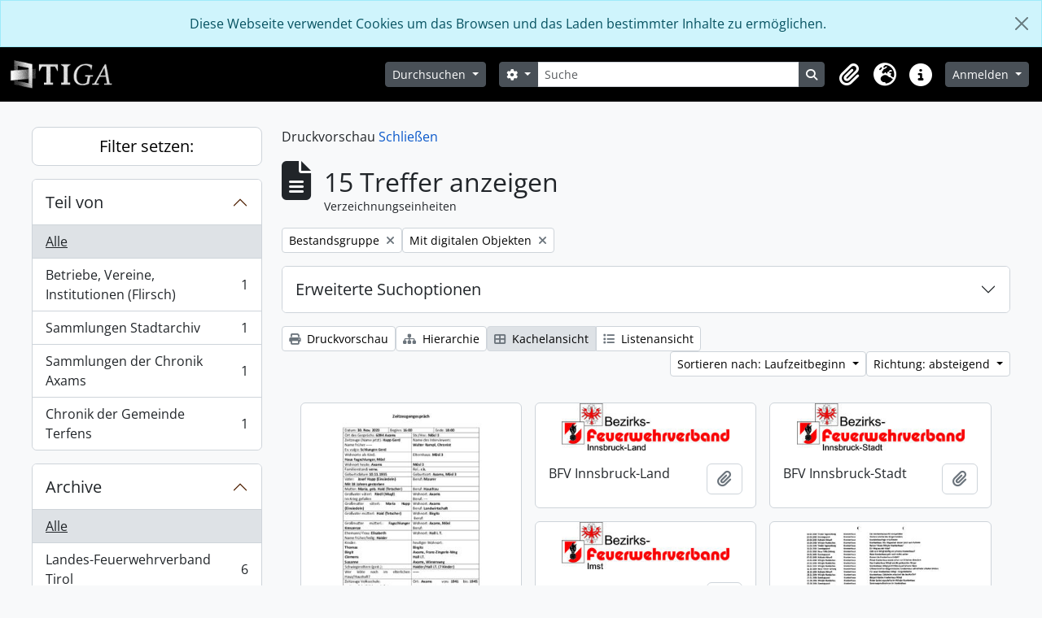

--- FILE ---
content_type: text/html; charset=utf-8
request_url: https://tirol.kommunalarchive.at/index.php/informationobject/browse?sortDir=desc&sort=startDate&levels=25392&view=card&onlyMedia=1&topLod=0&media=print
body_size: 15664
content:
<!DOCTYPE html>
<html lang="de" dir="ltr">
  <head>
        <meta charset="utf-8">
    <meta name="viewport" content="width=device-width, initial-scale=1">
    <title>Information object browse - Kommunalarchive</title>
        <link rel="shortcut icon" href="/favicon.ico">
    <script defer src="/dist/js/vendor.bundle.51cf3c3989802bda6211.js"></script>
	<script defer src="/dist/js/arDominionB5Plugin.bundle.69751e8319d8574798b4.js"></script>
	<link href="/dist/css/arDominionB5Plugin.bundle.9ec7bce56f8d59d701c6.css" rel="stylesheet">
    	<link media="all" href="/plugins/arKommunalarchivePlugin/css/tiga.css" rel="stylesheet" type="text/css">	
	<script defer type="module" src="/plugins/arKommunalarchivePlugin/js/tiga.js" type="text/javascript"></script>
	<script defer type="module" src="/plugins/arIUIUploadPlugin/js/browse.js" type="text/javascript"></script>
	<script defer type="module" src="/plugins/arIUIUploadPlugin/js/upload.js" type="text/javascript"></script>
	
  </head>
  <body class="d-flex flex-column min-vh-100 informationobject browse show-edit-tooltips">
        <div class="visually-hidden-focusable p-3 border-bottom">
  <a class="btn btn-sm btn-secondary" href="#main-column">
    Zum Hauptiseite springen  </a>
</div>
    
<div id="privacy-message" class="alert alert-info alert-dismissible rounded-0 text-center mb-0" role="alert">
  <p>Diese Webseite verwendet Cookies um das Browsen und das Laden bestimmter Inhalte zu ermöglichen.</p>  <button type="button" class="btn-close" data-bs-dismiss="alert" aria-label="Schließen"></button>
</div>



<header id="top-bar" class="navbar navbar-expand-lg navbar-dark bg-dark" role="navigation" aria-label="Hauptnavigation">
  <div class="container-fluid">
          <a class="navbar-brand d-flex flex-wrap flex-lg-nowrap align-items-center py-0 me-0" href="/index.php/" title="Startseite" rel="home">
                  <img alt="AtoM logo" class="d-inline-block my-2 me-3" height="35" src="/plugins/arKommunalarchivePlugin/images/Tiga_Logo_Standard_NEG_45px.png" />                      </a>
        <button class="navbar-toggler atom-btn-secondary my-2 me-1 px-1" type="button" data-bs-toggle="collapse" data-bs-target="#navbar-content" aria-controls="navbar-content" aria-expanded="false">
      <i 
        class="fas fa-2x fa-fw fa-bars" 
        data-bs-toggle="tooltip"
        data-bs-placement="bottom"
        title="Navigation umschalten"
        aria-hidden="true">
      </i>
      <span class="visually-hidden">Navigation umschalten</span>
    </button>
    <div class="collapse navbar-collapse flex-wrap justify-content-end me-1" id="navbar-content">
      <div class="d-flex flex-wrap flex-lg-nowrap flex-grow-1">
        <div class="dropdown my-2 me-3">
  <button class="btn btn-sm atom-btn-secondary dropdown-toggle" type="button" id="browse-menu" data-bs-toggle="dropdown" aria-expanded="false">
    Durchsuchen  </button>
  <ul class="dropdown-menu mt-2" aria-labelledby="browse-menu">
    <li>
      <h6 class="dropdown-header">
        Durchsuchen      </h6>
    </li>
                  <li id="node_browseInformationObjects">
          <a class="dropdown-item" href="/index.php/informationobject/browse" title="Verzeichnungseinheiten">Verzeichnungseinheiten</a>        </li>
                        <li id="node_browseRepositories">
          <a class="dropdown-item" href="/index.php/repository/browse" title="Archive">Archive</a>        </li>
                        <li id="node_browseActors">
          <a class="dropdown-item" href="/index.php/actor/browse" title="Personen und Institutionen">Personen und Institutionen</a>        </li>
                        <li id="node_browseFunctions">
          <a class="dropdown-item" href="/index.php/function/browse" title="Funktionen">Funktionen</a>        </li>
                        <li id="node_browseSubjects">
          <a class="dropdown-item" href="/index.php/taxonomy/index/id/35" title="Sachbegriffe und Aktenpläne">Sachbegriffe und Aktenpläne</a>        </li>
                        <li id="node_browsePlaces">
          <a class="dropdown-item" href="/index.php/taxonomy/index/id/42" title="Orte">Orte</a>        </li>
                        <li id="node_browseDigitalObjects">
          <a class="dropdown-item" href="/index.php/informationobject/browse?view=card&amp;onlyMedia=1&amp;topLod=0" title="Digitales Objekt">Digitales Objekt</a>        </li>
            </ul>
</div>
		<form
  id="search-box"
  class="d-flex flex-grow-1 my-2"
  role="search"
  action="/index.php/informationobject/browse">
  <h2 class="visually-hidden">Suche</h2>
  <input type="hidden" name="topLod" value="0">
  <input type="hidden" name="sort" value="relevance">
  <div class="input-group flex-nowrap">
    <button
      id="search-box-options"
      class="btn btn-sm atom-btn-secondary dropdown-toggle"
      type="button"
      data-bs-toggle="dropdown"
      data-bs-auto-close="outside"
      aria-expanded="false">
      <i class="fas fa-cog" aria-hidden="true"></i>
      <span class="visually-hidden">Suchoptionen</span>
    </button>
    <div class="dropdown-menu mt-2" aria-labelledby="search-box-options">
              <div class="px-3 py-2">
          <div class="form-check">
            <input
              class="form-check-input"
              type="radio"
              name="repos"
              id="search-realm-global"
              checked
              value>
            <label class="form-check-label" for="search-realm-global">
              Allgemeine Suche            </label>
          </div>
                            </div>
        <div class="dropdown-divider"></div>
            <a class="dropdown-item" href="/index.php/informationobject/browse?showAdvanced=1&topLod=0">
        Erweiterte Suche      </a>
    </div>
    <input
      id="search-box-input"
      class="form-control form-control-sm dropdown-toggle"
      type="search"
      name="query"
      autocomplete="off"
      value=""
      placeholder="Suche"
      data-url="/index.php/search/autocomplete"
      data-bs-toggle="dropdown"
      aria-label="Suche"
      aria-expanded="false">
			<ul id="search-box-results" class="dropdown-menu mt-2" aria-labelledby="search-box-input"></ul>
	
    <button class="btn btn-sm atom-btn-secondary" type="submit">
      <i class="fas fa-search" aria-hidden="true"></i>
      <span class="visually-hidden">Suche auf Browse-Seite</span>
    </button>
  </div>
</form>



        
      </div>
      <div class="d-flex flex-nowrap flex-column flex-lg-row align-items-strech align-items-lg-center">
        <ul class="navbar-nav mx-lg-2">
                    <li class="nav-item dropdown d-flex flex-column">
  <a
    class="nav-link dropdown-toggle d-flex align-items-center p-0"
    href="#"
    id="clipboard-menu"
    role="button"
    data-bs-toggle="dropdown"
    aria-expanded="false"
    data-total-count-label="Datensätze hinzugefügt"
    data-alert-close="Schließen"
    data-load-alert-message="Beim Laden der Zwischenablage ist ein Fehler aufgetreten."
    data-export-alert-message="Die Zwischenablage ist für diesen Entitätstyp leer."
    data-export-check-url="/index.php/clipboard/exportCheck"
    data-delete-alert-message="Hinweis: Elemente, die aus der Zwischenablage entfernt werden, gehen beim Aktualisieren verloren. Sie können sie jetzt erneut auswählen oder die Seite neu laden, um sie vollständig zu entfernen. Auch die Verwendung der Schaltflächen „Sortieren“ oder „Druckvorschau“ führt zu einem Neuladen der Seite – alle aktuell abgewählten Elemente gehen dabei verloren!"
                data-show-accessions="0"
    >
    <i
      class="fas fa-2x fa-fw fa-paperclip px-0 px-lg-2 py-2"
      data-bs-toggle="tooltip"
      data-bs-placement="bottom"
      data-bs-custom-class="d-none d-lg-block"
      title="Zwischenablage"
      aria-hidden="true">
    </i>
    <span class="d-lg-none mx-1" aria-hidden="true">
      Zwischenablage    </span>
    <span class="visually-hidden">
      Zwischenablage    </span>
  </a>
  <ul class="dropdown-menu dropdown-menu-end mb-2" aria-labelledby="clipboard-menu">
    <li>
      <h6 class="dropdown-header">
        Zwischenablage      </h6>
    </li>
    <li class="text-muted text-nowrap px-3 pb-2">
      <span
        id="counts-block"
        data-information-object-label=""
        data-actor-object-label=""
        data-repository-object-label=""
                >
      </span>
    </li>
                  <li id="node_goToClipboard">
          <a class="dropdown-item" href="/index.php/clipboard/view" title="Gehe zur Zwischenablage">Gehe zur Zwischenablage</a>        </li>
                        <li id="node_clearClipboard">
          <a class="dropdown-item" href="/index.php/" title="Auswahl löschen">Auswahl löschen</a>        </li>
                        <li id="node_loadClipboard">
          <a class="dropdown-item" href="/index.php/clipboard/load" title="Zwischenablage laden">Zwischenablage laden</a>        </li>
                        <li id="node_saveClipboard">
          <a class="dropdown-item" href="/index.php/clipboard/save" title="Zwischenablage speichern">Zwischenablage speichern</a>        </li>
            </ul>
</li>
                      <li class="nav-item dropdown d-flex flex-column">
  <a
    class="nav-link dropdown-toggle d-flex align-items-center p-0"
    href="#"
    id="language-menu"
    role="button"
    data-bs-toggle="dropdown"
    aria-expanded="false">
    <i
      class="fas fa-2x fa-fw fa-globe-europe px-0 px-lg-2 py-2"
      data-bs-toggle="tooltip"
      data-bs-placement="bottom"
      data-bs-custom-class="d-none d-lg-block"
      title="Sprache"
      aria-hidden="true">
    </i>
    <span class="d-lg-none mx-1" aria-hidden="true">
      Sprache    </span>
    <span class="visually-hidden">
      Sprache    </span>  
  </a>
  <ul class="dropdown-menu dropdown-menu-end mb-2" aria-labelledby="language-menu">
    <li>
      <h6 class="dropdown-header">
        Sprache      </h6>
    </li>
          <li>
        <a class="dropdown-item" href="/index.php/informationobject/browse?sf_culture=en&amp;sortDir=desc&amp;sort=startDate&amp;levels=25392&amp;view=card&amp;onlyMedia=1&amp;topLod=0&amp;media=print" title="English">English</a>      </li>
          <li>
        <a class="dropdown-item" href="/index.php/informationobject/browse?sf_culture=fr&amp;sortDir=desc&amp;sort=startDate&amp;levels=25392&amp;view=card&amp;onlyMedia=1&amp;topLod=0&amp;media=print" title="Français">Français</a>      </li>
          <li>
        <a class="dropdown-item" href="/index.php/informationobject/browse?sf_culture=es&amp;sortDir=desc&amp;sort=startDate&amp;levels=25392&amp;view=card&amp;onlyMedia=1&amp;topLod=0&amp;media=print" title="Español">Español</a>      </li>
          <li>
        <a class="dropdown-item" href="/index.php/informationobject/browse?sf_culture=nl&amp;sortDir=desc&amp;sort=startDate&amp;levels=25392&amp;view=card&amp;onlyMedia=1&amp;topLod=0&amp;media=print" title="Nederlands">Nederlands</a>      </li>
          <li>
        <a class="dropdown-item" href="/index.php/informationobject/browse?sf_culture=pt&amp;sortDir=desc&amp;sort=startDate&amp;levels=25392&amp;view=card&amp;onlyMedia=1&amp;topLod=0&amp;media=print" title="Português">Português</a>      </li>
          <li>
        <a class="dropdown-item" href="/index.php/informationobject/browse?sf_culture=de&amp;sortDir=desc&amp;sort=startDate&amp;levels=25392&amp;view=card&amp;onlyMedia=1&amp;topLod=0&amp;media=print" title="Deutsch">Deutsch</a>      </li>
          <li>
        <a class="dropdown-item" href="/index.php/informationobject/browse?sf_culture=it&amp;sortDir=desc&amp;sort=startDate&amp;levels=25392&amp;view=card&amp;onlyMedia=1&amp;topLod=0&amp;media=print" title="Italiano">Italiano</a>      </li>
      </ul>
</li>
                    <li class="nav-item dropdown d-flex flex-column">
  <a
    class="nav-link dropdown-toggle d-flex align-items-center p-0"
    href="#"
    id="quick-links-menu"
    role="button"
    data-bs-toggle="dropdown"
    aria-expanded="false">
    <i
      class="fas fa-2x fa-fw fa-info-circle px-0 px-lg-2 py-2"
      data-bs-toggle="tooltip"
      data-bs-placement="bottom"
      data-bs-custom-class="d-none d-lg-block"
      title="Direkter Link"
      aria-hidden="true">
    </i>
    <span class="d-lg-none mx-1" aria-hidden="true">
      Direkter Link    </span> 
    <span class="visually-hidden">
      Direkter Link    </span>
  </a>
  <ul class="dropdown-menu dropdown-menu-end mb-2" aria-labelledby="quick-links-menu">
    <li>
      <h6 class="dropdown-header">
        Direkter Link      </h6>
    </li>
                  <li id="node_home">
          <a class="dropdown-item" href="/index.php/" title="Startseite">Startseite</a>        </li>
                        <li id="node_help">
          <a class="dropdown-item" href="http://docs.accesstomemory.org/" title="Hilfe (Dokumentation Hersteller)">Hilfe (Dokumentation Hersteller)</a>        </li>
                                                      <li id="node_privacy">
          <a class="dropdown-item" href="/index.php/privacy" title="Datenschutz-Bestimmungen">Datenschutz-Bestimmungen</a>        </li>
                        <li id="node_about">
          <a class="dropdown-item" href="/index.php/about" title="Über">Über</a>        </li>
            </ul>
</li>
        </ul>
              <div class="dropdown my-2">
    <button class="btn btn-sm atom-btn-secondary dropdown-toggle" type="button" id="user-menu" data-bs-toggle="dropdown" data-bs-auto-close="outside" aria-expanded="false">
      Anmelden    </button>
    <div class="dropdown-menu dropdown-menu-lg-end mt-2" aria-labelledby="user-menu">
      <div>
        <h6 class="dropdown-header">
          Haben Sie einen Account?        </h6>
      </div>
      <form class="mx-3 my-2" action="/index.php/user/login" method="post">        <input type="hidden" name="_csrf_token" value="3f9e3714c454b4fda7d4f9f37bea099b" id="csrf_token" /><input type="hidden" name="next" value="https://tirol.kommunalarchive.at/index.php/informationobject/browse?sortDir=desc&amp;sort=startDate&amp;levels=25392&amp;view=card&amp;onlyMedia=1&amp;topLod=0&amp;media=print" id="next" />        <div class="mb-3"><label class="form-label" for="email">E-Mail<span aria-hidden="true" class="text-primary ms-1" title="Dieses Feld ist erforderlich."><strong>*</strong></span><span class="visually-hidden">Dieses Feld ist erforderlich.</span></label><input type="text" name="email" class="form-control-sm form-control" id="email" /></div>        <div class="mb-3"><label class="form-label" for="password">Passwort<span aria-hidden="true" class="text-primary ms-1" title="Dieses Feld ist erforderlich."><strong>*</strong></span><span class="visually-hidden">Dieses Feld ist erforderlich.</span></label><input type="password" name="password" class="form-control-sm form-control" autocomplete="off" id="password" /></div>        <button class="btn btn-sm atom-btn-secondary" type="submit">
          Anmelden        </button>
      </form>
    </div>
  </div>
      </div>
    </div>
  </div>
</header>
<div class="maintenance-line" style="display: none; position: sticky; top: 0; background: #e02424; color: #fff; font-size: 0.85rem; padding: 4px 0; text-align: center; font-family: system-ui, sans-serif;">
  🔧 Wartungsarbeiten starten um 19:30 für ca. 5h
</div>
<div class="maintenance-line" style="display: none;  position: sticky; top: 0; background: #e02424; color: #fff; font-size: 0.85rem; padding: 4px 0; text-align: center; font-family: system-ui, sans-serif;">
  🔧 Wartungsarbeiten werden durchgeführt
</div>

    
<div id="wrapper" class="container-xxl pt-3 flex-grow-1">
            <div class="row">
    <div id="sidebar" class="col-md-3">
      
    <h2 class="d-grid">
      <button
        class="btn btn-lg atom-btn-white collapsed text-wrap"
        type="button"
        data-bs-toggle="collapse"
        data-bs-target="#collapse-aggregations"
        aria-expanded="false"
        aria-controls="collapse-aggregations">
        Filter setzen:      </button>
    </h2>

    <div class="collapse" id="collapse-aggregations">

      
        
      

<div class="accordion mb-3">
  <div class="accordion-item aggregation">
    <h2 class="accordion-header" id="heading-collection">
      <button
        class="accordion-button collapsed"
        type="button"
        data-bs-toggle="collapse"
        data-bs-target="#collapse-collection"
        aria-expanded="false"
        aria-controls="collapse-collection">
        Teil von       </button>
    </h2>
    <div
      id="collapse-collection"
      class="accordion-collapse collapse list-group list-group-flush"
      aria-labelledby="heading-collection">
      
              <a class="list-group-item list-group-item-action d-flex justify-content-between align-items-center active text-decoration-underline" href="/index.php/informationobject/browse?sortDir=desc&amp;sort=startDate&amp;levels=25392&amp;view=card&amp;onlyMedia=1&amp;topLod=0&amp;media=print" title="Alle">Alle</a>          
              
        <a class="list-group-item list-group-item-action d-flex justify-content-between align-items-center text-break" href="/index.php/informationobject/browse?collection=35290&amp;sortDir=desc&amp;sort=startDate&amp;levels=25392&amp;view=card&amp;onlyMedia=1&amp;topLod=0&amp;media=print" title="Betriebe, Vereine, Institutionen (Flirsch), 1 Ergebnisse1">Betriebe, Vereine, Institutionen (Flirsch)<span class="visually-hidden">, 1 Ergebnisse</span><span aria-hidden="true" class="ms-3 text-nowrap">1</span></a>              
        <a class="list-group-item list-group-item-action d-flex justify-content-between align-items-center text-break" href="/index.php/informationobject/browse?collection=49481&amp;sortDir=desc&amp;sort=startDate&amp;levels=25392&amp;view=card&amp;onlyMedia=1&amp;topLod=0&amp;media=print" title="Sammlungen Stadtarchiv, 1 Ergebnisse1">Sammlungen Stadtarchiv<span class="visually-hidden">, 1 Ergebnisse</span><span aria-hidden="true" class="ms-3 text-nowrap">1</span></a>              
        <a class="list-group-item list-group-item-action d-flex justify-content-between align-items-center text-break" href="/index.php/informationobject/browse?collection=63645&amp;sortDir=desc&amp;sort=startDate&amp;levels=25392&amp;view=card&amp;onlyMedia=1&amp;topLod=0&amp;media=print" title="Sammlungen der Chronik Axams, 1 Ergebnisse1">Sammlungen der Chronik Axams<span class="visually-hidden">, 1 Ergebnisse</span><span aria-hidden="true" class="ms-3 text-nowrap">1</span></a>              
        <a class="list-group-item list-group-item-action d-flex justify-content-between align-items-center text-break" href="/index.php/informationobject/browse?collection=65465&amp;sortDir=desc&amp;sort=startDate&amp;levels=25392&amp;view=card&amp;onlyMedia=1&amp;topLod=0&amp;media=print" title="Chronik der Gemeinde Terfens, 1 Ergebnisse1">Chronik der Gemeinde Terfens<span class="visually-hidden">, 1 Ergebnisse</span><span aria-hidden="true" class="ms-3 text-nowrap">1</span></a>          </div>
  </div>
</div>

              

<div class="accordion mb-3">
  <div class="accordion-item aggregation">
    <h2 class="accordion-header" id="heading-repos">
      <button
        class="accordion-button collapsed"
        type="button"
        data-bs-toggle="collapse"
        data-bs-target="#collapse-repos"
        aria-expanded="false"
        aria-controls="collapse-repos">
        Archive      </button>
    </h2>
    <div
      id="collapse-repos"
      class="accordion-collapse collapse list-group list-group-flush"
      aria-labelledby="heading-repos">
      
              <a class="list-group-item list-group-item-action d-flex justify-content-between align-items-center active text-decoration-underline" href="/index.php/informationobject/browse?sortDir=desc&amp;sort=startDate&amp;levels=25392&amp;view=card&amp;onlyMedia=1&amp;topLod=0&amp;media=print" title="Alle">Alle</a>          
              
        <a class="list-group-item list-group-item-action d-flex justify-content-between align-items-center text-break" href="/index.php/informationobject/browse?repos=178800&amp;sortDir=desc&amp;sort=startDate&amp;levels=25392&amp;view=card&amp;onlyMedia=1&amp;topLod=0&amp;media=print" title="Landes-Feuerwehrverband Tirol, 6 Ergebnisse6">Landes-Feuerwehrverband Tirol<span class="visually-hidden">, 6 Ergebnisse</span><span aria-hidden="true" class="ms-3 text-nowrap">6</span></a>              
        <a class="list-group-item list-group-item-action d-flex justify-content-between align-items-center text-break" href="/index.php/informationobject/browse?repos=8884&amp;sortDir=desc&amp;sort=startDate&amp;levels=25392&amp;view=card&amp;onlyMedia=1&amp;topLod=0&amp;media=print" title="Archiv der Gemeinde Axams, 2 Ergebnisse2">Archiv der Gemeinde Axams<span class="visually-hidden">, 2 Ergebnisse</span><span aria-hidden="true" class="ms-3 text-nowrap">2</span></a>              
        <a class="list-group-item list-group-item-action d-flex justify-content-between align-items-center text-break" href="/index.php/informationobject/browse?repos=8865&amp;sortDir=desc&amp;sort=startDate&amp;levels=25392&amp;view=card&amp;onlyMedia=1&amp;topLod=0&amp;media=print" title="Archiv der Gemeinde Mieming, 1 Ergebnisse1">Archiv der Gemeinde Mieming<span class="visually-hidden">, 1 Ergebnisse</span><span aria-hidden="true" class="ms-3 text-nowrap">1</span></a>              
        <a class="list-group-item list-group-item-action d-flex justify-content-between align-items-center text-break" href="/index.php/informationobject/browse?repos=8870&amp;sortDir=desc&amp;sort=startDate&amp;levels=25392&amp;view=card&amp;onlyMedia=1&amp;topLod=0&amp;media=print" title="Archiv der Gemeinde Oetz, 1 Ergebnisse1">Archiv der Gemeinde Oetz<span class="visually-hidden">, 1 Ergebnisse</span><span aria-hidden="true" class="ms-3 text-nowrap">1</span></a>              
        <a class="list-group-item list-group-item-action d-flex justify-content-between align-items-center text-break" href="/index.php/informationobject/browse?repos=8933&amp;sortDir=desc&amp;sort=startDate&amp;levels=25392&amp;view=card&amp;onlyMedia=1&amp;topLod=0&amp;media=print" title="Archiv der Gemeinde Telfes im Stubai, 1 Ergebnisse1">Archiv der Gemeinde Telfes im Stubai<span class="visually-hidden">, 1 Ergebnisse</span><span aria-hidden="true" class="ms-3 text-nowrap">1</span></a>              
        <a class="list-group-item list-group-item-action d-flex justify-content-between align-items-center text-break" href="/index.php/informationobject/browse?repos=8995&amp;sortDir=desc&amp;sort=startDate&amp;levels=25392&amp;view=card&amp;onlyMedia=1&amp;topLod=0&amp;media=print" title="Archiv der Stadtgemeinde Wörgl, 1 Ergebnisse1">Archiv der Stadtgemeinde Wörgl<span class="visually-hidden">, 1 Ergebnisse</span><span aria-hidden="true" class="ms-3 text-nowrap">1</span></a>              
        <a class="list-group-item list-group-item-action d-flex justify-content-between align-items-center text-break" href="/index.php/informationobject/browse?repos=9000&amp;sortDir=desc&amp;sort=startDate&amp;levels=25392&amp;view=card&amp;onlyMedia=1&amp;topLod=0&amp;media=print" title="Archiv der Gemeinde Flirsch, 1 Ergebnisse1">Archiv der Gemeinde Flirsch<span class="visually-hidden">, 1 Ergebnisse</span><span aria-hidden="true" class="ms-3 text-nowrap">1</span></a>              
        <a class="list-group-item list-group-item-action d-flex justify-content-between align-items-center text-break" href="/index.php/informationobject/browse?repos=9002&amp;sortDir=desc&amp;sort=startDate&amp;levels=25392&amp;view=card&amp;onlyMedia=1&amp;topLod=0&amp;media=print" title="Archiv der Gemeinde Grins, 1 Ergebnisse1">Archiv der Gemeinde Grins<span class="visually-hidden">, 1 Ergebnisse</span><span aria-hidden="true" class="ms-3 text-nowrap">1</span></a>              
        <a class="list-group-item list-group-item-action d-flex justify-content-between align-items-center text-break" href="/index.php/informationobject/browse?repos=9126&amp;sortDir=desc&amp;sort=startDate&amp;levels=25392&amp;view=card&amp;onlyMedia=1&amp;topLod=0&amp;media=print" title="Archiv der Gemeinde Terfens, 1 Ergebnisse1">Archiv der Gemeinde Terfens<span class="visually-hidden">, 1 Ergebnisse</span><span aria-hidden="true" class="ms-3 text-nowrap">1</span></a>          </div>
  </div>
</div>
      
      

<div class="accordion mb-3">
  <div class="accordion-item aggregation">
    <h2 class="accordion-header" id="heading-creators">
      <button
        class="accordion-button collapsed"
        type="button"
        data-bs-toggle="collapse"
        data-bs-target="#collapse-creators"
        aria-expanded="false"
        aria-controls="collapse-creators">
        Urheber/Provenienzstelle      </button>
    </h2>
    <div
      id="collapse-creators"
      class="accordion-collapse collapse list-group list-group-flush"
      aria-labelledby="heading-creators">
      
              <a class="list-group-item list-group-item-action d-flex justify-content-between align-items-center active text-decoration-underline" href="/index.php/informationobject/browse?sortDir=desc&amp;sort=startDate&amp;levels=25392&amp;view=card&amp;onlyMedia=1&amp;topLod=0&amp;media=print" title="Alle">Alle</a>          
              
        <a class="list-group-item list-group-item-action d-flex justify-content-between align-items-center text-break" href="/index.php/informationobject/browse?creators=2429737&amp;sortDir=desc&amp;sort=startDate&amp;levels=25392&amp;view=card&amp;onlyMedia=1&amp;topLod=0&amp;media=print" title="Rampl, Walter, 2 Ergebnisse2">Rampl, Walter<span class="visually-hidden">, 2 Ergebnisse</span><span aria-hidden="true" class="ms-3 text-nowrap">2</span></a>              
        <a class="list-group-item list-group-item-action d-flex justify-content-between align-items-center text-break" href="/index.php/informationobject/browse?creators=69816&amp;sortDir=desc&amp;sort=startDate&amp;levels=25392&amp;view=card&amp;onlyMedia=1&amp;topLod=0&amp;media=print" title="Gemeinde Telfes im Stubai, 1 Ergebnisse1">Gemeinde Telfes im Stubai<span class="visually-hidden">, 1 Ergebnisse</span><span aria-hidden="true" class="ms-3 text-nowrap">1</span></a>              
        <a class="list-group-item list-group-item-action d-flex justify-content-between align-items-center text-break" href="/index.php/informationobject/browse?creators=186875&amp;sortDir=desc&amp;sort=startDate&amp;levels=25392&amp;view=card&amp;onlyMedia=1&amp;topLod=0&amp;media=print" title="Freiwillige Feuerwehr Flirsch, 1 Ergebnisse1">Freiwillige Feuerwehr Flirsch<span class="visually-hidden">, 1 Ergebnisse</span><span aria-hidden="true" class="ms-3 text-nowrap">1</span></a>              
        <a class="list-group-item list-group-item-action d-flex justify-content-between align-items-center text-break" href="/index.php/informationobject/browse?creators=206532&amp;sortDir=desc&amp;sort=startDate&amp;levels=25392&amp;view=card&amp;onlyMedia=1&amp;topLod=0&amp;media=print" title="Haas-Parigger, Erika, 1 Ergebnisse1">Haas-Parigger, Erika<span class="visually-hidden">, 1 Ergebnisse</span><span aria-hidden="true" class="ms-3 text-nowrap">1</span></a>              
        <a class="list-group-item list-group-item-action d-flex justify-content-between align-items-center text-break" href="/index.php/informationobject/browse?creators=1179839&amp;sortDir=desc&amp;sort=startDate&amp;levels=25392&amp;view=card&amp;onlyMedia=1&amp;topLod=0&amp;media=print" title="Chronik Oetz, 1 Ergebnisse1">Chronik Oetz<span class="visually-hidden">, 1 Ergebnisse</span><span aria-hidden="true" class="ms-3 text-nowrap">1</span></a>              
        <a class="list-group-item list-group-item-action d-flex justify-content-between align-items-center text-break" href="/index.php/informationobject/browse?creators=1248971&amp;sortDir=desc&amp;sort=startDate&amp;levels=25392&amp;view=card&amp;onlyMedia=1&amp;topLod=0&amp;media=print" title="Chronik Grins, 1 Ergebnisse1">Chronik Grins<span class="visually-hidden">, 1 Ergebnisse</span><span aria-hidden="true" class="ms-3 text-nowrap">1</span></a>              
        <a class="list-group-item list-group-item-action d-flex justify-content-between align-items-center text-break" href="/index.php/informationobject/browse?creators=4328990&amp;sortDir=desc&amp;sort=startDate&amp;levels=25392&amp;view=card&amp;onlyMedia=1&amp;topLod=0&amp;media=print" title="Chronik Mieming/fa, 1 Ergebnisse1">Chronik Mieming/fa<span class="visually-hidden">, 1 Ergebnisse</span><span aria-hidden="true" class="ms-3 text-nowrap">1</span></a>          </div>
  </div>
</div>

        
      

<div class="accordion mb-3">
  <div class="accordion-item aggregation">
    <h2 class="accordion-header" id="heading-places">
      <button
        class="accordion-button collapsed"
        type="button"
        data-bs-toggle="collapse"
        data-bs-target="#collapse-places"
        aria-expanded="false"
        aria-controls="collapse-places">
        Ort      </button>
    </h2>
    <div
      id="collapse-places"
      class="accordion-collapse collapse list-group list-group-flush"
      aria-labelledby="heading-places">
      
              <a class="list-group-item list-group-item-action d-flex justify-content-between align-items-center active text-decoration-underline" href="/index.php/informationobject/browse?sortDir=desc&amp;sort=startDate&amp;levels=25392&amp;view=card&amp;onlyMedia=1&amp;topLod=0&amp;media=print" title="Alle">Alle</a>          
              
        <a class="list-group-item list-group-item-action d-flex justify-content-between align-items-center text-break" href="/index.php/informationobject/browse?places=144875&amp;sortDir=desc&amp;sort=startDate&amp;levels=25392&amp;view=card&amp;onlyMedia=1&amp;topLod=0&amp;media=print" title="Tirol, 2 Ergebnisse2">Tirol<span class="visually-hidden">, 2 Ergebnisse</span><span aria-hidden="true" class="ms-3 text-nowrap">2</span></a>              
        <a class="list-group-item list-group-item-action d-flex justify-content-between align-items-center text-break" href="/index.php/informationobject/browse?places=935088&amp;sortDir=desc&amp;sort=startDate&amp;levels=25392&amp;view=card&amp;onlyMedia=1&amp;topLod=0&amp;media=print" title="Österreich, 2 Ergebnisse2">Österreich<span class="visually-hidden">, 2 Ergebnisse</span><span aria-hidden="true" class="ms-3 text-nowrap">2</span></a>              
        <a class="list-group-item list-group-item-action d-flex justify-content-between align-items-center text-break" href="/index.php/informationobject/browse?places=1542&amp;sortDir=desc&amp;sort=startDate&amp;levels=25392&amp;view=card&amp;onlyMedia=1&amp;topLod=0&amp;media=print" title="Bezirk Imst, 1 Ergebnisse1">Bezirk Imst<span class="visually-hidden">, 1 Ergebnisse</span><span aria-hidden="true" class="ms-3 text-nowrap">1</span></a>              
        <a class="list-group-item list-group-item-action d-flex justify-content-between align-items-center text-break" href="/index.php/informationobject/browse?places=1721&amp;sortDir=desc&amp;sort=startDate&amp;levels=25392&amp;view=card&amp;onlyMedia=1&amp;topLod=0&amp;media=print" title="Mieming, 1 Ergebnisse1">Mieming<span class="visually-hidden">, 1 Ergebnisse</span><span aria-hidden="true" class="ms-3 text-nowrap">1</span></a>              
        <a class="list-group-item list-group-item-action d-flex justify-content-between align-items-center text-break" href="/index.php/informationobject/browse?places=2150&amp;sortDir=desc&amp;sort=startDate&amp;levels=25392&amp;view=card&amp;onlyMedia=1&amp;topLod=0&amp;media=print" title="Bezirk Innsbruck-Land, 1 Ergebnisse1">Bezirk Innsbruck-Land<span class="visually-hidden">, 1 Ergebnisse</span><span aria-hidden="true" class="ms-3 text-nowrap">1</span></a>              
        <a class="list-group-item list-group-item-action d-flex justify-content-between align-items-center text-break" href="/index.php/informationobject/browse?places=2959&amp;sortDir=desc&amp;sort=startDate&amp;levels=25392&amp;view=card&amp;onlyMedia=1&amp;topLod=0&amp;media=print" title="Telfes im Stubai, 1 Ergebnisse1">Telfes im Stubai<span class="visually-hidden">, 1 Ergebnisse</span><span aria-hidden="true" class="ms-3 text-nowrap">1</span></a>          </div>
  </div>
</div>

      

<div class="accordion mb-3">
  <div class="accordion-item aggregation">
    <h2 class="accordion-header" id="heading-subjects">
      <button
        class="accordion-button collapsed"
        type="button"
        data-bs-toggle="collapse"
        data-bs-target="#collapse-subjects"
        aria-expanded="false"
        aria-controls="collapse-subjects">
        Sachbegriff      </button>
    </h2>
    <div
      id="collapse-subjects"
      class="accordion-collapse collapse list-group list-group-flush"
      aria-labelledby="heading-subjects">
      
              <a class="list-group-item list-group-item-action d-flex justify-content-between align-items-center active text-decoration-underline" href="/index.php/informationobject/browse?sortDir=desc&amp;sort=startDate&amp;levels=25392&amp;view=card&amp;onlyMedia=1&amp;topLod=0&amp;media=print" title="Alle">Alle</a>          
              
        <a class="list-group-item list-group-item-action d-flex justify-content-between align-items-center text-break" href="/index.php/informationobject/browse?subjects=66133&amp;sortDir=desc&amp;sort=startDate&amp;levels=25392&amp;view=card&amp;onlyMedia=1&amp;topLod=0&amp;media=print" title="Sachbegriff, 1 Ergebnisse1">Sachbegriff<span class="visually-hidden">, 1 Ergebnisse</span><span aria-hidden="true" class="ms-3 text-nowrap">1</span></a>              
        <a class="list-group-item list-group-item-action d-flex justify-content-between align-items-center text-break" href="/index.php/informationobject/browse?subjects=898490&amp;sortDir=desc&amp;sort=startDate&amp;levels=25392&amp;view=card&amp;onlyMedia=1&amp;topLod=0&amp;media=print" title="Chronikwesen, 1 Ergebnisse1">Chronikwesen<span class="visually-hidden">, 1 Ergebnisse</span><span aria-hidden="true" class="ms-3 text-nowrap">1</span></a>              
        <a class="list-group-item list-group-item-action d-flex justify-content-between align-items-center text-break" href="/index.php/informationobject/browse?subjects=2105179&amp;sortDir=desc&amp;sort=startDate&amp;levels=25392&amp;view=card&amp;onlyMedia=1&amp;topLod=0&amp;media=print" title="Chronik, 1 Ergebnisse1">Chronik<span class="visually-hidden">, 1 Ergebnisse</span><span aria-hidden="true" class="ms-3 text-nowrap">1</span></a>          </div>
  </div>
</div>

        
      

<div class="accordion mb-3">
  <div class="accordion-item aggregation">
    <h2 class="accordion-header" id="heading-levels">
      <button
        class="accordion-button"
        type="button"
        data-bs-toggle="collapse"
        data-bs-target="#collapse-levels"
        aria-expanded="true"
        aria-controls="collapse-levels">
        Stufe      </button>
    </h2>
    <div
      id="collapse-levels"
      class="accordion-collapse collapse show list-group list-group-flush"
      aria-labelledby="heading-levels">
      
              <a class="list-group-item list-group-item-action d-flex justify-content-between align-items-center" href="/index.php/informationobject/browse?sortDir=desc&amp;sort=startDate&amp;view=card&amp;onlyMedia=1&amp;topLod=0&amp;media=print" title="Alle">Alle</a>          
              
        <a class="list-group-item list-group-item-action d-flex justify-content-between align-items-center text-break active text-decoration-underline" href="/index.php/informationobject/browse?levels=25392&amp;sortDir=desc&amp;sort=startDate&amp;view=card&amp;onlyMedia=1&amp;topLod=0&amp;media=print" title="Bestandsgruppe, 15 Ergebnisse15">Bestandsgruppe<span class="visually-hidden">, 15 Ergebnisse</span><span aria-hidden="true" class="ms-3 text-nowrap">15</span></a>          </div>
  </div>
</div>

      

<div class="accordion mb-3">
  <div class="accordion-item aggregation">
    <h2 class="accordion-header" id="heading-mediatypes">
      <button
        class="accordion-button collapsed"
        type="button"
        data-bs-toggle="collapse"
        data-bs-target="#collapse-mediatypes"
        aria-expanded="false"
        aria-controls="collapse-mediatypes">
        Medientyp      </button>
    </h2>
    <div
      id="collapse-mediatypes"
      class="accordion-collapse collapse list-group list-group-flush"
      aria-labelledby="heading-mediatypes">
      
              <a class="list-group-item list-group-item-action d-flex justify-content-between align-items-center active text-decoration-underline" href="/index.php/informationobject/browse?sortDir=desc&amp;sort=startDate&amp;levels=25392&amp;view=card&amp;onlyMedia=1&amp;topLod=0&amp;media=print" title="Alle">Alle</a>          
              
        <a class="list-group-item list-group-item-action d-flex justify-content-between align-items-center text-break" href="/index.php/informationobject/browse?mediatypes=136&amp;sortDir=desc&amp;sort=startDate&amp;levels=25392&amp;view=card&amp;onlyMedia=1&amp;topLod=0&amp;media=print" title="Bild, 10 Ergebnisse10">Bild<span class="visually-hidden">, 10 Ergebnisse</span><span aria-hidden="true" class="ms-3 text-nowrap">10</span></a>              
        <a class="list-group-item list-group-item-action d-flex justify-content-between align-items-center text-break" href="/index.php/informationobject/browse?mediatypes=137&amp;sortDir=desc&amp;sort=startDate&amp;levels=25392&amp;view=card&amp;onlyMedia=1&amp;topLod=0&amp;media=print" title="Text, 5 Ergebnisse5">Text<span class="visually-hidden">, 5 Ergebnisse</span><span aria-hidden="true" class="ms-3 text-nowrap">5</span></a>          </div>
  </div>
</div>

    </div>

      </div>
    <div id="main-column" role="main" class="col-md-9">
          <div id="preview-message">
    Druckvorschau    <a href="/index.php/informationobject/browse?sortDir=desc&amp;sort=startDate&amp;levels=25392&amp;view=card&amp;onlyMedia=1&amp;topLod=0" title="Schließen">Schließen</a>  </div>

  <div class="multiline-header d-flex align-items-center mb-3">
    <i class="fas fa-3x fa-file-alt me-3" aria-hidden="true"></i>
    <div class="d-flex flex-column">
      <h1 class="mb-0" aria-describedby="heading-label">
                  15 Treffer anzeigen              </h1>
      <span class="small" id="heading-label">
        Verzeichnungseinheiten      </span>
    </div>
  </div>
        <div class="d-flex flex-wrap gap-2">
    
                <a 
  href="/index.php/informationobject/browse?sortDir=desc&sort=startDate&view=card&onlyMedia=1&topLod=0&media=print"
  class="btn btn-sm atom-btn-white align-self-start mw-100 filter-tag d-flex">
  <span class="visually-hidden">
    Filter entfernen:  </span>
  <span class="text-truncate d-inline-block">
    Bestandsgruppe  </span>
  <i aria-hidden="true" class="fas fa-times ms-2 align-self-center"></i>
</a>
          <a 
  href="/index.php/informationobject/browse?sortDir=desc&sort=startDate&levels=25392&view=card&topLod=0&media=print"
  class="btn btn-sm atom-btn-white align-self-start mw-100 filter-tag d-flex">
  <span class="visually-hidden">
    Filter entfernen:  </span>
  <span class="text-truncate d-inline-block">
    Mit digitalen Objekten  </span>
  <i aria-hidden="true" class="fas fa-times ms-2 align-self-center"></i>
</a>
          </div>

      
  <div class="accordion mb-3 adv-search" role="search">
  <div class="accordion-item">
    <h2 class="accordion-header" id="heading-adv-search">
      <button class="accordion-button collapsed" type="button" data-bs-toggle="collapse" data-bs-target="#collapse-adv-search" aria-expanded="false" aria-controls="collapse-adv-search" data-cy="advanced-search-toggle">
        Erweiterte Suchoptionen      </button>
    </h2>
    <div id="collapse-adv-search" class="accordion-collapse collapse" aria-labelledby="heading-adv-search">
      <div class="accordion-body">
        <form name="advanced-search-form" method="get" action="/index.php/informationobject/browse">
                      <input type="hidden" name="sort" value="startDate"/>
                      <input type="hidden" name="view" value="card"/>
                      <input type="hidden" name="media" value="print"/>
          
          <h5>Ergebnisse suchen mit:</h5>

          <div class="criteria mb-4">

            
              
            
            
            <div class="criterion row align-items-center">

              <div class="col-xl-auto mb-3 adv-search-boolean">
                <select class="form-select" name="so0">
                  <option value="and">und</option>
                  <option value="or">oder</option>
                  <option value="not">nicht</option>
                </select>
              </div>

              <div class="col-xl-auto flex-grow-1 mb-3">
                <input class="form-control" type="text" aria-label="Suche" placeholder="Suche" name="sq0">
              </div>

              <div class="col-xl-auto mb-3 text-center">
                <span class="form-text">in</span>
              </div>

              <div class="col-xl-auto mb-3">
                <select class="form-select" name="sf0">
                                      <option value="">
                      Jedes Feld                    </option>
                                      <option value="title">
                      Titel                    </option>
                                      <option value="archivalHistory">
                      Bestandsgeschichte                    </option>
                                      <option value="scopeAndContent">
                      Beschreibung                    </option>
                                      <option value="extentAndMedium">
                      Umfang und Medium                    </option>
                                      <option value="subject">
                      Sachbegriff                    </option>
                                      <option value="name">
                      Name                    </option>
                                      <option value="place">
                      Ort                    </option>
                                      <option value="genre">
                      Materialtyp                    </option>
                                      <option value="identifier">
                      Archivaliensignatur                    </option>
                                      <option value="referenceCode">
                      Signatur                    </option>
                                      <option value="digitalObjectTranscript">
                      Text in PDF                    </option>
                                      <option value="creator">
                      Urheber/Bestandsbildner                    </option>
                                      <option value="findingAidTranscript">
                      Hilfetext finden                    </option>
                                      <option value="allExceptFindingAidTranscript">
                      Jedes Feld (ohne Findbuch)                    </option>
                                  </select>
              </div>

              <div class="col-xl-auto mb-3">
                <a href="#" class="d-none d-xl-block delete-criterion" aria-label="Kriterium löschen">
                  <i aria-hidden="true" class="fas fa-times text-muted"></i>
                </a>
                <a href="#" class="d-xl-none delete-criterion btn btn-outline-danger w-100 mb-3">
                  Kriterium löschen                </a>
              </div>

            </div>

            <div class="add-new-criteria mb-3">
              <a id="add-criterion-dropdown-menu" class="btn atom-btn-white dropdown-toggle" href="#" role="button" data-bs-toggle="dropdown" aria-expanded="false">Merkmale hinzufügen</a>
              <ul class="dropdown-menu mt-2" aria-labelledby="add-criterion-dropdown-menu">
                <li><a class="dropdown-item" href="#" id="add-criterion-and">Und</a></li>
                <li><a class="dropdown-item" href="#" id="add-criterion-or">Oder</a></li>
                <li><a class="dropdown-item" href="#" id="add-criterion-not">Nicht</a></li>
              </ul>
            </div>

          </div>

          <h5>Ergebnisse beschränken auf:</h5>

          <div class="criteria mb-4">

                          <div class="mb-3"><label class="form-label" for="repos">Archiv</label><select name="repos" class="form-select" id="repos">
<option value="" selected="selected"></option>
<option value="9026">Archiv der Gemeinde Abfaltersbach</option>
<option value="8881">Archiv der Gemeinde Absam</option>
<option value="9096">Archiv der Gemeinde Achenkirch</option>
<option value="9027">Archiv der Gemeinde Ainet</option>
<option value="8882">Archiv der Gemeinde Aldrans</option>
<option value="8966">Archiv der Gemeinde Alpbach</option>
<option value="9028">Archiv der Gemeinde Amlach</option>
<option value="8883">Archiv der Gemeinde Ampass</option>
<option value="8967">Archiv der Gemeinde Angath</option>
<option value="8992">Archiv der Gemeinde Angerberg</option>
<option value="9029">Archiv der Gemeinde Anras</option>
<option value="8857">Archiv der Gemeinde Arzl im Pitztal</option>
<option value="9097">Archiv der Gemeinde Aschau im Zillertal</option>
<option value="9030">Archiv der Gemeinde Assling</option>
<option value="8946">Archiv der Gemeinde Aurach bei Kitzbühel</option>
<option value="9031">Archiv der Gemeinde Außervillgraten</option>
<option value="8884">Archiv der Gemeinde Axams</option>
<option value="9059">Archiv der Gemeinde Bach</option>
<option value="8968">Archiv der Gemeinde Bad Häring</option>
<option value="8885">Archiv der Gemeinde Baumkirchen</option>
<option value="9060">Archiv der Gemeinde Berwang</option>
<option value="9061">Archiv der Gemeinde Biberwier</option>
<option value="9062">Archiv der Gemeinde Bichlbach</option>
<option value="8886">Archiv der Gemeinde Birgitz</option>
<option value="9098">Archiv der Gemeinde Brandberg</option>
<option value="8969">Archiv der Gemeinde Brandenberg</option>
<option value="8970">Archiv der Gemeinde Breitenbach am Inn</option>
<option value="9063">Archiv der Gemeinde Breitenwang</option>
<option value="8947">Archiv der Gemeinde Brixen im Thale</option>
<option value="9099">Archiv der Gemeinde Bruck am Ziller</option>
<option value="9100">Archiv der Gemeinde Buch in Tirol</option>
<option value="9032">Archiv der Gemeinde Dölsach</option>
<option value="8972">Archiv der Gemeinde Ebbs</option>
<option value="9101">Archiv der Gemeinde Eben am Achensee</option>
<option value="9064">Archiv der Gemeinde Ehenbichl</option>
<option value="9065">Archiv der Gemeinde Ehrwald</option>
<option value="9066">Archiv der Gemeinde Elbigenalp</option>
<option value="8887">Archiv der Gemeinde Ellbögen</option>
<option value="8973">Archiv der Gemeinde Ellmau</option>
<option value="9067">Archiv der Gemeinde Elmen</option>
<option value="8974">Archiv der Gemeinde Erl</option>
<option value="8996">Archiv der Gemeinde Faggen</option>
<option value="8997">Archiv der Gemeinde Fendels</option>
<option value="9102">Archiv der Gemeinde Finkenberg</option>
<option value="8998">Archiv der Gemeinde Fiss</option>
<option value="8888">Archiv der Gemeinde Flaurling</option>
<option value="8999">Archiv der Gemeinde Fliess</option>
<option value="9000">Archiv der Gemeinde Flirsch</option>
<option value="9068">Archiv der Gemeinde Forchach</option>
<option value="8889">Archiv der Gemeinde Fritzens</option>
<option value="9103">Archiv der Gemeinde Fügen</option>
<option value="9104">Archiv der Gemeinde Fügenberg</option>
<option value="8890">Archiv der Gemeinde Fulpmes</option>
<option value="9033">Archiv der Gemeinde Gaimberg</option>
<option value="9105">Archiv der Gemeinde Gallzein</option>
<option value="9001">Archiv der Gemeinde Galtür</option>
<option value="9106">Archiv der Gemeinde Gerlos</option>
<option value="9107">Archiv der Gemeinde Gerlosberg</option>
<option value="8891">Archiv der Gemeinde Gnadenwald</option>
<option value="8949">Archiv der Gemeinde Going am Wilden Kaiser</option>
<option value="8892">Archiv der Gemeinde Götzens</option>
<option value="9070">Archiv der Gemeinde Gramais</option>
<option value="9069">Archiv der Gemeinde Grän</option>
<option value="8893">Archiv der Gemeinde Gries am Brenner</option>
<option value="8894">Archiv der Gemeinde Gries im Sellrain</option>
<option value="9002">Archiv der Gemeinde Grins</option>
<option value="8895">Archiv der Gemeinde Grinzens</option>
<option value="8896">Archiv der Gemeinde Gschnitz</option>
<option value="8858">Archiv der Gemeinde Haiming</option>
<option value="9108">Archiv der Gemeinde Hainzenberg</option>
<option value="9109">Archiv der Gemeinde Hart im Zillertal</option>
<option value="9071">Archiv der Gemeinde Häselgehr</option>
<option value="8897">Archiv der Gemeinde Hatting</option>
<option value="9058">Archiv der Gemeinde Heinfels</option>
<option value="9072">Archiv der Gemeinde Heiterwang</option>
<option value="9073">Archiv der Gemeinde Hinterhornbach</option>
<option value="9110">Archiv der Gemeinde Hippach</option>
<option value="8950">Archiv der Gemeinde Hochfilzen</option>
<option value="9074">Archiv der Gemeinde Höfen</option>
<option value="9075">Archiv der Gemeinde Holzgau</option>
<option value="9034">Archiv der Gemeinde Hopfgarten in Defereggen</option>
<option value="8860">Archiv der Gemeinde Imsterberg</option>
<option value="9035">Archiv der Gemeinde Innervillgraten</option>
<option value="8898">Archiv der Gemeinde Inzing</option>
<option value="9003">Archiv der Gemeinde Ischgl</option>
<option value="9036">Archiv der Gemeinde Iselsberg-Stronach</option>
<option value="8952">Archiv der Gemeinde Itter</option>
<option value="8861">Archiv der Gemeinde Jerzens</option>
<option value="8953">Archiv der Gemeinde Jochberg</option>
<option value="9076">Archiv der Gemeinde Jungholz</option>
<option value="9077">Archiv der Gemeinde Kaisers</option>
<option value="9037">Archiv der Gemeinde Kals am Großglockner</option>
<option value="9112">Archiv der Gemeinde Kaltenbach</option>
<option value="9004">Archiv der Gemeinde Kappl</option>
<option value="8862">Archiv der Gemeinde Karres</option>
<option value="8863">Archiv der Gemeinde Karrösten</option>
<option value="9038">Archiv der Gemeinde Kartitsch</option>
<option value="9005">Archiv der Gemeinde Kaunerberg</option>
<option value="9006">Archiv der Gemeinde Kaunertal</option>
<option value="9007">Archiv der Gemeinde Kauns</option>
<option value="8899">Archiv der Gemeinde Kematen in Tirol</option>
<option value="8954">Archiv der Gemeinde Kirchberg in Tirol</option>
<option value="8975">Archiv der Gemeinde Kirchbichl</option>
<option value="8955">Archiv der Gemeinde Kirchdorf in Tirol</option>
<option value="8900">Archiv der Gemeinde Kolsass</option>
<option value="8901">Archiv der Gemeinde Kolsassberg</option>
<option value="8957">Archiv der Gemeinde Kössen</option>
<option value="8976">Archiv der Gemeinde Kramsach</option>
<option value="9008">Archiv der Gemeinde Ladis</option>
<option value="8864">Archiv der Gemeinde Längenfeld</option>
<option value="8979">Archiv der Gemeinde Langkampfen</option>
<option value="8902">Archiv der Gemeinde Lans</option>
<option value="9039">Archiv der Gemeinde Lavant</option>
<option value="9078">Archiv der Gemeinde Lechaschau</option>
<option value="9040">Archiv der Gemeinde Leisach</option>
<option value="9079">Archiv der Gemeinde Lermoos</option>
<option value="8903">Archiv der Gemeinde Leutasch</option>
<option value="8980">Archiv der Gemeinde Mariastein</option>
<option value="8905">Archiv der Gemeinde Mieders</option>
<option value="8865">Archiv der Gemeinde Mieming</option>
<option value="8906">Archiv der Gemeinde Mils</option>
<option value="8866">Archiv der Gemeinde Mils bei Imst</option>
<option value="8867">Archiv der Gemeinde Mötz</option>
<option value="8981">Archiv der Gemeinde Münster</option>
<option value="9080">Archiv der Gemeinde Musau</option>
<option value="8908">Archiv der Gemeinde Mutters</option>
<option value="9081">Archiv der Gemeinde Namlos</option>
<option value="8868">Archiv der Gemeinde Nassereith</option>
<option value="8909">Archiv der Gemeinde Natters</option>
<option value="9010">Archiv der Gemeinde Nauders</option>
<option value="8910">Archiv der Gemeinde Navis</option>
<option value="9082">Archiv der Gemeinde Nesselwängle</option>
<option value="8911">Archiv der Gemeinde Neustift im Stubaital</option>
<option value="8982">Archiv der Gemeinde Niederndorf</option>
<option value="8983">Archiv der Gemeinde Niederndorferberg</option>
<option value="9043">Archiv der Gemeinde Nikolsdorf</option>
<option value="8912">Archiv der Gemeinde Oberhofen im Inntal</option>
<option value="9045">Archiv der Gemeinde Oberlienz</option>
<option value="8913">Archiv der Gemeinde Obernberg am Brenner</option>
<option value="8958">Archiv der Gemeinde Oberndorf in Tirol</option>
<option value="8914">Archiv der Gemeinde Oberperfuss</option>
<option value="9046">Archiv der Gemeinde Obertilliach</option>
<option value="8869">Archiv der Gemeinde Obsteig</option>
<option value="8870">Archiv der Gemeinde Oetz</option>
<option value="8915">Archiv der Gemeinde Patsch</option>
<option value="8916">Archiv der Gemeinde Pettnau</option>
<option value="9011">Archiv der Gemeinde Pettneu am Arlberg</option>
<option value="8917">Archiv der Gemeinde Pfaffenhofen</option>
<option value="9083">Archiv der Gemeinde Pfafflar</option>
<option value="9084">Archiv der Gemeinde Pflach</option>
<option value="8918">Archiv der Gemeinde Pfons</option>
<option value="9012">Archiv der Gemeinde Pfunds</option>
<option value="9013">Archiv der Gemeinde Pians</option>
<option value="9114">Archiv der Gemeinde Pill</option>
<option value="9085">Archiv der Gemeinde Pinswang</option>
<option value="8919">Archiv der Gemeinde Polling in Tirol</option>
<option value="9047">Archiv der Gemeinde Prägraten</option>
<option value="9014">Archiv der Gemeinde Prutz</option>
<option value="8984">Archiv der Gemeinde Radfeld</option>
<option value="9115">Archiv der Gemeinde Ramsau im Zillertal</option>
<option value="8920">Archiv der Gemeinde Ranggen</option>
<option value="8959">Archiv der Gemeinde Reith bei Kitzbühel</option>
<option value="8921">Archiv der Gemeinde Reith bei Seefeld</option>
<option value="8986">Archiv der Gemeinde Reith im Alpbachtal</option>
<option value="8987">Archiv der Gemeinde Rettenschöss</option>
<option value="9015">Archiv der Gemeinde Ried im Oberinntal</option>
<option value="9116">Archiv der Gemeinde Ried im Zillertal</option>
<option value="8871">Archiv der Gemeinde Rietz</option>
<option value="8922">Archiv der Gemeinde Rinn</option>
<option value="9117">Archiv der Gemeinde Rohrberg</option>
<option value="8872">Archiv der Gemeinde Roppen</option>
<option value="8874">Archiv der Gemeinde Sautens</option>
<option value="8925">Archiv der Gemeinde Scharnitz</option>
<option value="9087">Archiv der Gemeinde Schattwald</option>
<option value="8988">Archiv der Gemeinde Scheffau am Wilden Kaiser</option>
<option value="9051">Archiv der Gemeinde Schlaiten</option>
<option value="9118">Archiv der Gemeinde Schlitters</option>
<option value="8926">Archiv der Gemeinde Schmirn</option>
<option value="8927">Archiv der Gemeinde Schönberg</option>
<option value="9017">Archiv der Gemeinde Schönwies</option>
<option value="9120">Archiv der Gemeinde Schwendau</option>
<option value="8963">Archiv der Gemeinde Schwendt</option>
<option value="8989">Archiv der Gemeinde Schwoich</option>
<option value="9018">Archiv der Gemeinde See</option>
<option value="8928">Archiv der Gemeinde Seefeld in Tirol</option>
<option value="8929">Archiv der Gemeinde Sellrain</option>
<option value="9019">Archiv der Gemeinde Serfaus</option>
<option value="8875">Archiv der Gemeinde Silz</option>
<option value="8930">Archiv der Gemeinde Sistrans</option>
<option value="8876">Archiv der Gemeinde Sölden</option>
<option value="8990">Archiv der Gemeinde Söll</option>
<option value="9020">Archiv der Gemeinde Spiss</option>
<option value="9016">Archiv der Gemeinde St. Anton am Arlberg</option>
<option value="9048">Archiv der Gemeinde St. Jakob in Defereggen</option>
<option value="8960">Archiv der Gemeinde St. Jakob in Haus</option>
<option value="9049">Archiv der Gemeinde St. Johann im Walde</option>
<option value="8873">Archiv der Gemeinde St. Leonhard im Pitztal</option>
<option value="8924">Archiv der Gemeinde St. Sigmund im Sellrain</option>
<option value="8962">Archiv der Gemeinde St. Ulrich am Pillersee</option>
<option value="9050">Archiv der Gemeinde St. Veit in Defereggen</option>
<option value="8877">Archiv der Gemeinde Stams</option>
<option value="9121">Archiv der Gemeinde Stans</option>
<option value="9021">Archiv der Gemeinde Stanz bei Landeck</option>
<option value="9088">Archiv der Gemeinde Stanzach</option>
<option value="9089">Archiv der Gemeinde Steeg</option>
<option value="9122">Archiv der Gemeinde Steinberg am Rofan</option>
<option value="9123">Archiv der Gemeinde Strass im Zillertal</option>
<option value="9053">Archiv der Gemeinde Strassen</option>
<option value="9022">Archiv der Gemeinde Strengen</option>
<option value="9124">Archiv der Gemeinde Stumm</option>
<option value="9125">Archiv der Gemeinde Stummerberg</option>
<option value="9090">Archiv der Gemeinde Tannheim</option>
<option value="8878">Archiv der Gemeinde Tarrenz</option>
<option value="8933">Archiv der Gemeinde Telfes im Stubai</option>
<option value="9126">Archiv der Gemeinde Terfens</option>
<option value="8935">Archiv der Gemeinde Thaur</option>
<option value="8991">Archiv der Gemeinde Thiersee</option>
<option value="9054">Archiv der Gemeinde Thurn</option>
<option value="9023">Archiv der Gemeinde Tobadill</option>
<option value="9024">Archiv der Gemeinde Tösens</option>
<option value="8936">Archiv der Gemeinde Trins</option>
<option value="9055">Archiv der Gemeinde Tristach</option>
<option value="8937">Archiv der Gemeinde Tulfes</option>
<option value="9127">Archiv der Gemeinde Tux</option>
<option value="9128">Archiv der Gemeinde Uderns</option>
<option value="8879">Archiv der Gemeinde Umhausen</option>
<option value="8938">Archiv der Gemeinde Unterperfuss</option>
<option value="9056">Archiv der Gemeinde Untertilliach</option>
<option value="8939">Archiv der Gemeinde Vals</option>
<option value="9057">Archiv der Gemeinde Virgen</option>
<option value="8941">Archiv der Gemeinde Volders</option>
<option value="9092">Archiv der Gemeinde Vorderhornbach</option>
<option value="8964">Archiv der Gemeinde Waidring</option>
<option value="8993">Archiv der Gemeinde Walchsee</option>
<option value="9093">Archiv der Gemeinde Wängle</option>
<option value="8942">Archiv der Gemeinde Wattenberg</option>
<option value="9130">Archiv der Gemeinde Weer</option>
<option value="9131">Archiv der Gemeinde Weerberg</option>
<option value="9094">Archiv der Gemeinde Weißenbach</option>
<option value="8880">Archiv der Gemeinde Wenns</option>
<option value="8965">Archiv der Gemeinde Westendorf</option>
<option value="9132">Archiv der Gemeinde Wiesing</option>
<option value="8944">Archiv der Gemeinde Wildermieming</option>
<option value="8994">Archiv der Gemeinde Wildschönau</option>
<option value="9025">Archiv der Gemeinde Zams</option>
<option value="9134">Archiv der Gemeinde Zellberg</option>
<option value="9095">Archiv der Gemeinde Zöblen</option>
<option value="8971">Archiv der Marktgemeinde Brixlegg</option>
<option value="8948">Archiv der Marktgemeinde Fieberbrunn</option>
<option value="45102">Archiv der Marktgemeinde Hopfgarten im Brixental</option>
<option value="9111">Archiv der Marktgemeinde Jenbach</option>
<option value="8978">Archiv der Marktgemeinde Kundl</option>
<option value="8904">Archiv der Marktgemeinde Matrei am Brenner</option>
<option value="9042">Archiv der Marktgemeinde Matrei in Osttirol</option>
<option value="9113">Archiv der Marktgemeinde Mayrhofen</option>
<option value="9044">Archiv der Marktgemeinde Nußdorf-Debant</option>
<option value="8923">Archiv der Marktgemeinde Rum</option>
<option value="9052">Archiv der Marktgemeinde Sillian</option>
<option value="8961">Archiv der Marktgemeinde St. Johann in Tirol</option>
<option value="8932">Archiv der Marktgemeinde Steinach am Brenner</option>
<option value="8934">Archiv der Marktgemeinde Telfs</option>
<option value="8940">Archiv der Marktgemeinde Völs</option>
<option value="9129">Archiv der Marktgemeinde Vomp</option>
<option value="8943">Archiv der Marktgemeinde Wattens</option>
<option value="9133">Archiv der Marktgemeinde Zell am Ziller</option>
<option value="8945">Archiv der Marktgemeinde Zirl</option>
<option value="2421128">Archiv der Ortsvorstehung Ginzling-Dornauberg</option>
<option value="3558551">Archiv der Pfarre St. Bartholomäus - Flirsch</option>
<option value="8931">Archiv der Stadtgemeinde Hall in Tirol</option>
<option value="8859">Archiv der Stadtgemeinde Imst</option>
<option value="209528">Archiv der Stadtgemeinde Innsbruck</option>
<option value="8956">Archiv der Stadtgemeinde Kitzbühel</option>
<option value="8977">Archiv der Stadtgemeinde Kufstein</option>
<option value="9009">Archiv der Stadtgemeinde Landeck</option>
<option value="9041">Archiv der Stadtgemeinde Lienz</option>
<option value="8985">Archiv der Stadtgemeinde Rattenberg</option>
<option value="9086">Archiv der Stadtgemeinde Reutte</option>
<option value="9119">Archiv der Stadtgemeinde Schwaz</option>
<option value="9091">Archiv der Stadtgemeinde Vils</option>
<option value="8995">Archiv der Stadtgemeinde Wörgl</option>
<option value="178800">Landes-Feuerwehrverband Tirol</option>
<option value="322263">Tiroler Bildungsforum</option>
</select></div>            
            <div class="mb-3"><label class="form-label" for="collection">Beschreibung auf der obersten Ebene</label><select name="collection" class="form-autocomplete form-control" id="collection">

</select><input class="list" type="hidden" value="/index.php/informationobject/autocomplete?parent=1&filterDrafts=1"></div>
          </div>

          <h5>Ergebnisse filtern nach:</h5>

          <div class="criteria mb-4">

            <div class="row">

              
              <div class="col-md-4">
                <div class="mb-3"><label class="form-label" for="levels">Stufe</label><select name="levels" class="form-select" id="levels">
<option value=""></option>
<option value="3619071">Akt(e)</option>
<option value="230">Akt/Konvolut</option>
<option value="225">Bestand</option>
<option value="25392" selected="selected">Bestandsgruppe</option>
<option value="231">Einzelstück</option>
<option value="4737711">Objekt</option>
<option value="227">Sammlung</option>
<option value="228">Serie</option>
<option value="4774065">Subseries</option>
<option value="288">Teil</option>
<option value="226">Teilbestand</option>
<option value="1145585">Teilsammlung</option>
<option value="229">Teilserie</option>
</select></div>              </div>
              

              <div class="col-md-4">
                <div class="mb-3"><label class="form-label" for="onlyMedia">digitales Objekt verfügbar</label><select name="onlyMedia" class="form-select" id="onlyMedia">
<option value=""></option>
<option value="1" selected="selected">Ja</option>
<option value="0">Nein</option>
</select></div>              </div>

                              <div class="col-md-4">
                  <div class="mb-3"><label class="form-label" for="findingAidStatus">Findmittel</label><select name="findingAidStatus" class="form-select" id="findingAidStatus">
<option value="" selected="selected"></option>
<option value="yes">Ja</option>
<option value="no">Nein</option>
<option value="generated">Erstellt</option>
<option value="uploaded">Hochgeladen</option>
</select></div>                </div>
              
            </div>

            <div class="row">

                              <div class="col-md-6">
                  <div class="mb-3"><label class="form-label" for="copyrightStatus">Urheberrechtsstatus</label><select name="copyrightStatus" class="form-select" id="copyrightStatus">
<option value="" selected="selected"></option>
<option value="340">Gemeinfrei</option>
<option value="341">Unbekannt</option>
<option value="339">Unterliegt dem Urheberrecht</option>
</select></div>                </div>
              
                              <div class="col-md-6">
                  <div class="mb-3"><label class="form-label" for="materialType">Allgemeine Werkstoffbezeichnung</label><select name="materialType" class="form-select" id="materialType">
<option value="" selected="selected"></option>
<option value="265">Architekturzeichnung</option>
<option value="268">Film(e)</option>
<option value="267">Grafik(en)</option>
<option value="266">Kartografisches Material</option>
<option value="269">Multimedia</option>
<option value="270">Objekt</option>
<option value="271">Philatelistisches Objekt</option>
<option value="273">Technische Zeichnung</option>
<option value="274">Textdokument</option>
<option value="272">Tonaufnahme</option>
<option value="210768">Zeitungsausschnitt</option>
</select></div>                </div>
              
              <fieldset class="col-12">
                <legend class="visually-hidden">Filter für die Beschreibung auf oberster Ebene</legend>
                <div class="d-grid d-sm-block">
                  <div class="form-check d-inline-block me-2">
                    <input class="form-check-input" type="radio" name="topLod" id="adv-search-top-lod-1" value="1" >
                    <label class="form-check-label" for="adv-search-top-lod-1">Beschreibungen auf der obersten Ebene</label>
                  </div>
                  <div class="form-check d-inline-block">
                    <input class="form-check-input" type="radio" name="topLod" id="adv-search-top-lod-0" value="0" checked>
                    <label class="form-check-label" for="adv-search-top-lod-0">Alle Beschreibungen</label>
                  </div>
                </div>
              </fieldset>

            </div>

          </div>

          <h5>Nach Datumsbereich filtern:</h5>

          <div class="criteria row mb-2">

            <div class="col-md-4 start-date">
              <div class="mb-3"><label class="form-label" for="startDate">Beginn</label><input placeholder="YYYY-MM-DD" max="9999-12-31" type="date" name="startDate" class="form-control" id="startDate" /></div>            </div>

            <div class="col-md-4 end-date">
              <div class="mb-3"><label class="form-label" for="endDate">Ende</label><input placeholder="YYYY-MM-DD" max="9999-12-31" type="date" name="endDate" class="form-control" id="endDate" /></div>            </div>

            <fieldset class="col-md-4 date-type">
              <legend class="fs-6">
                <span>Ergebnisse</span>
                <button
                  type="button"
                  class="btn btn-link mb-1"
                  data-bs-toggle="tooltip"
                  data-bs-placement="auto"
                  title='Mit diesen Optionen legen Sie fest, wie die Datumsbereichssuche die Ergebnisse liefert. „Exakt“ bedeutet, dass Start- und Enddatum der  Beschreibungen vollständig innerhalb des eingegebenen Datumsbereichs liegen müssen. „Überlappend“ bedeutet, dass alle Beschreibungen angezeigt werden, deren Start- oder Enddatum den Zieldatumsbereich berührt oder überschneidet.'>
                  <i aria-hidden="true" class="fas fa-question-circle text-muted"></i>
                </button>
              </legend>
              <div class="d-grid d-sm-block">
                <div class="form-check d-inline-block me-2">
                  <input class="form-check-input" type="radio" name="rangeType" id="adv-search-date-range-inclusive" value="inclusive" checked>
                  <label class="form-check-label" for="adv-search-date-range-inclusive">Überlappend</label>
                </div>
                <div class="form-check d-inline-block">
                  <input class="form-check-input" type="radio" name="rangeType" id="adv-search-date-range-exact" value="exact" >
                  <label class="form-check-label" for="adv-search-date-range-exact">Exakt</label>
                </div>
              </div>
            </fieldset>

          </div>

          <ul class="actions mb-1 nav gap-2 justify-content-center">
            <li><input type="button" class="btn atom-btn-outline-light reset" value="neu setzen"></li>
            <li><input type="submit" class="btn atom-btn-outline-light" value="Suche"></li>
          </ul>

        </form>
      </div>
    </div>
  </div>
</div>

  
    <div class="d-flex flex-wrap gap-2 mb-3">
      <a
  class="btn btn-sm atom-btn-white"
  href="/index.php/informationobject/browse?sortDir=desc&sort=startDate&levels=25392&view=card&onlyMedia=1&topLod=0&media=print">
  <i class="fas fa-print me-1" aria-hidden="true"></i>
  Druckvorschau</a>

              <a
          class="btn btn-sm atom-btn-white"
          href="/index.php/browse/hierarchy">
          <i class="fas fa-sitemap me-1" aria-hidden="true"></i>
          Hierarchie        </a>
      
      
      <div class="btn-group btn-group-sm" role="group" aria-label="Optionen">
  <a
    class="btn atom-btn-white text-wrap active"
    aria-current="page"    href="/index.php/informationobject/browse?view=card&sortDir=desc&sort=startDate&levels=25392&onlyMedia=1&topLod=0&media=print">
    <i class="fas fa-th-large me-1" aria-hidden="true"></i>
    Kachelansicht  </a>
  <a
    class="btn atom-btn-white text-wrap"
        href="/index.php/informationobject/browse?view=table&sortDir=desc&sort=startDate&levels=25392&onlyMedia=1&topLod=0&media=print">
    <i class="fas fa-list me-1" aria-hidden="true"></i>
    Listenansicht  </a>
</div>

      <div class="d-flex flex-wrap gap-2 ms-auto">
        
<div class="dropdown d-inline-block">
  <button class="btn btn-sm atom-btn-white dropdown-toggle text-wrap" type="button" id="sort-button" data-bs-toggle="dropdown" aria-expanded="false">
    Sortieren nach: Laufzeitbeginn  </button>
  <ul class="dropdown-menu dropdown-menu-end mt-2" aria-labelledby="sort-button">
          <li>
        <a
          href="/index.php/informationobject/browse?sort=lastUpdated&sortDir=desc&levels=25392&view=card&onlyMedia=1&topLod=0&media=print"
          class="dropdown-item">
          zuletzt verändert        </a>
      </li>
          <li>
        <a
          href="/index.php/informationobject/browse?sort=alphabetic&sortDir=desc&levels=25392&view=card&onlyMedia=1&topLod=0&media=print"
          class="dropdown-item">
          Titel        </a>
      </li>
          <li>
        <a
          href="/index.php/informationobject/browse?sort=relevance&sortDir=desc&levels=25392&view=card&onlyMedia=1&topLod=0&media=print"
          class="dropdown-item">
          Relevanz        </a>
      </li>
          <li>
        <a
          href="/index.php/informationobject/browse?sort=identifier&sortDir=desc&levels=25392&view=card&onlyMedia=1&topLod=0&media=print"
          class="dropdown-item">
          Archivaliensignatur        </a>
      </li>
          <li>
        <a
          href="/index.php/informationobject/browse?sort=referenceCode&sortDir=desc&levels=25392&view=card&onlyMedia=1&topLod=0&media=print"
          class="dropdown-item">
          Signatur        </a>
      </li>
          <li>
        <a
          href="/index.php/informationobject/browse?sort=startDate&sortDir=desc&levels=25392&view=card&onlyMedia=1&topLod=0&media=print"
          class="dropdown-item active">
          Laufzeitbeginn        </a>
      </li>
          <li>
        <a
          href="/index.php/informationobject/browse?sort=endDate&sortDir=desc&levels=25392&view=card&onlyMedia=1&topLod=0&media=print"
          class="dropdown-item">
          Laufzeitende        </a>
      </li>
      </ul>
</div>


<div class="dropdown d-inline-block">
  <button class="btn btn-sm atom-btn-white dropdown-toggle text-wrap" type="button" id="sortDir-button" data-bs-toggle="dropdown" aria-expanded="false">
    Richtung: absteigend  </button>
  <ul class="dropdown-menu dropdown-menu-end mt-2" aria-labelledby="sortDir-button">
          <li>
        <a
          href="/index.php/informationobject/browse?sortDir=asc&sort=startDate&levels=25392&view=card&onlyMedia=1&topLod=0&media=print"
          class="dropdown-item">
          aufsteigend        </a>
      </li>
          <li>
        <a
          href="/index.php/informationobject/browse?sortDir=desc&sort=startDate&levels=25392&view=card&onlyMedia=1&topLod=0&media=print"
          class="dropdown-item active">
          absteigend        </a>
      </li>
      </ul>
</div>
      </div>
    </div>

          
      <div class="row g-3 mb-3 masonry">

    
  <div class="col-sm-6 col-lg-4 masonry-item">
    <div class="card">
                      <a href="/index.php/at-gema-axams-chro-ztz-08">
          <img alt="Zeitzeuge 8- Happ Gerd" class="card-img-top" src="/uploads/r/archiv-der-gemeinde-axams/5/a/3/5a3ac7beb4c3ea6aeec63e7f89d83f28767399b0051c9bce12d27a531c74e33a/Zeitzeuge_Happ_Gerd-Datenblatt_142.jpg" />        </a>
      
      <div class="card-body">
        <div class="card-text d-flex align-items-start gap-2">
          <span>Zeitzeuge 8- Happ Gerd</span>
          <button
  class="btn atom-btn-white ms-auto active-primary clipboard"
  data-clipboard-slug="at-gema-axams-chro-ztz-08"
  data-clipboard-type="informationObject"
  data-tooltip="true"  data-title="Zur Zwischenablage hinzufügen"
  data-alt-title="Aus Zwischenablage entfernen">
  <i class="fas fa-lg fa-paperclip" aria-hidden="true"></i>
  <span class="visually-hidden">
    Zur Zwischenablage hinzufügen  </span>
</button>
        </div>
      </div>
    </div>
  </div>
    
  <div class="col-sm-6 col-lg-4 masonry-item">
    <div class="card">
                      <a href="/index.php/xyek-w4nx-7b8f">
          <img alt="BFV Innsbruck-Land" class="card-img-top" src="/uploads/r/landes-feuerwehrverband-tirol/1/9/e/19e893cf6dd99aba00360c2fafe3aabd1f3635050b0537d025f11811a81a2039/BFV_IBK_Land_50mm_142.jpg" />        </a>
      
      <div class="card-body">
        <div class="card-text d-flex align-items-start gap-2">
          <span>BFV Innsbruck-Land</span>
          <button
  class="btn atom-btn-white ms-auto active-primary clipboard"
  data-clipboard-slug="xyek-w4nx-7b8f"
  data-clipboard-type="informationObject"
  data-tooltip="true"  data-title="Zur Zwischenablage hinzufügen"
  data-alt-title="Aus Zwischenablage entfernen">
  <i class="fas fa-lg fa-paperclip" aria-hidden="true"></i>
  <span class="visually-hidden">
    Zur Zwischenablage hinzufügen  </span>
</button>
        </div>
      </div>
    </div>
  </div>
    
  <div class="col-sm-6 col-lg-4 masonry-item">
    <div class="card">
                      <a href="/index.php/ymmn-hcgx-wp7t">
          <img alt="BFV Innsbruck-Stadt" class="card-img-top" src="/uploads/r/landes-feuerwehrverband-tirol/d/0/a/d0a747080c3aaa2f3e8c4e53fcd33e51cd516c556f2f8d747c48a1e6671c04d9/BFV_IBK_Stadt_50mm_142.jpg" />        </a>
      
      <div class="card-body">
        <div class="card-text d-flex align-items-start gap-2">
          <span>BFV Innsbruck-Stadt</span>
          <button
  class="btn atom-btn-white ms-auto active-primary clipboard"
  data-clipboard-slug="ymmn-hcgx-wp7t"
  data-clipboard-type="informationObject"
  data-tooltip="true"  data-title="Zur Zwischenablage hinzufügen"
  data-alt-title="Aus Zwischenablage entfernen">
  <i class="fas fa-lg fa-paperclip" aria-hidden="true"></i>
  <span class="visually-hidden">
    Zur Zwischenablage hinzufügen  </span>
</button>
        </div>
      </div>
    </div>
  </div>
    
  <div class="col-sm-6 col-lg-4 masonry-item">
    <div class="card">
                      <a href="/index.php/tx9k-8rtc-pb3s">
          <img alt="BFV Imst" class="card-img-top" src="/uploads/r/landes-feuerwehrverband-tirol/d/e/8/de86fbc5004b44201d6c33d8b45d16e16e35673232b5c91d3cfad9e33ac6a447/BFV_Imst_50mm_142.jpg" />        </a>
      
      <div class="card-body">
        <div class="card-text d-flex align-items-start gap-2">
          <span>BFV Imst</span>
          <button
  class="btn atom-btn-white ms-auto active-primary clipboard"
  data-clipboard-slug="tx9k-8rtc-pb3s"
  data-clipboard-type="informationObject"
  data-tooltip="true"  data-title="Zur Zwischenablage hinzufügen"
  data-alt-title="Aus Zwischenablage entfernen">
  <i class="fas fa-lg fa-paperclip" aria-hidden="true"></i>
  <span class="visually-hidden">
    Zur Zwischenablage hinzufügen  </span>
</button>
        </div>
      </div>
    </div>
  </div>
    
  <div class="col-sm-6 col-lg-4 masonry-item">
    <div class="card">
                      <a href="/index.php/at-sta-worgl-d-4-d">
          <img alt="Sammlungen Stadtarchiv" class="card-img-top" src="/uploads/r/archiv-der-stadtgemeinde-w-rgl/e/6/0/e604b711b63a4142e773d561a34e02f4ff4ff698f8076586d4921f8c580bc103/12_Krankenhausw__rfel_142.jpg" />        </a>
      
      <div class="card-body">
        <div class="card-text d-flex align-items-start gap-2">
          <span>Sammlungen Stadtarchiv</span>
          <button
  class="btn atom-btn-white ms-auto active-primary clipboard"
  data-clipboard-slug="at-sta-worgl-d-4-d"
  data-clipboard-type="informationObject"
  data-tooltip="true"  data-title="Zur Zwischenablage hinzufügen"
  data-alt-title="Aus Zwischenablage entfernen">
  <i class="fas fa-lg fa-paperclip" aria-hidden="true"></i>
  <span class="visually-hidden">
    Zur Zwischenablage hinzufügen  </span>
</button>
        </div>
      </div>
    </div>
  </div>
    
  <div class="col-sm-6 col-lg-4 masonry-item">
    <div class="card">
                      <a href="/index.php/at-gema-grins-c">
          <img alt="Sammlungen" class="card-img-top" src="/images/generic-icons/image.png" />        </a>
      
      <div class="card-body">
        <div class="card-text d-flex align-items-start gap-2">
          <span>Sammlungen</span>
          <button
  class="btn atom-btn-white ms-auto active-primary clipboard"
  data-clipboard-slug="at-gema-grins-c"
  data-clipboard-type="informationObject"
  data-tooltip="true"  data-title="Zur Zwischenablage hinzufügen"
  data-alt-title="Aus Zwischenablage entfernen">
  <i class="fas fa-lg fa-paperclip" aria-hidden="true"></i>
  <span class="visually-hidden">
    Zur Zwischenablage hinzufügen  </span>
</button>
        </div>
      </div>
    </div>
  </div>
    
  <div class="col-sm-6 col-lg-4 masonry-item">
    <div class="card">
                      <a href="/index.php/at-gema-axams-chro">
          <img alt="Sammlungen der Chronik Axams" class="card-img-top" src="/uploads/r/archiv-der-gemeinde-axams/d/a/f/daf53bf207cf79faa87997fa4fb9e33df611683ae030948ae97dbcca2ab0d049/2017-06-axamerzeitungnr100_142.jpg" />        </a>
      
      <div class="card-body">
        <div class="card-text d-flex align-items-start gap-2">
          <span>Sammlungen der Chronik Axams</span>
          <button
  class="btn atom-btn-white ms-auto active-primary clipboard"
  data-clipboard-slug="at-gema-axams-chro"
  data-clipboard-type="informationObject"
  data-tooltip="true"  data-title="Zur Zwischenablage hinzufügen"
  data-alt-title="Aus Zwischenablage entfernen">
  <i class="fas fa-lg fa-paperclip" aria-hidden="true"></i>
  <span class="visually-hidden">
    Zur Zwischenablage hinzufügen  </span>
</button>
        </div>
      </div>
    </div>
  </div>
    
  <div class="col-sm-6 col-lg-4 masonry-item">
    <div class="card">
                      <a href="/index.php/at-gema-mieming-chm">
          <img alt="Chronikarchiv Mieming" class="card-img-top" src="/uploads/r/archiv-der-gemeinde-mieming/6/b/5/6b506123257297e9c7dfe6eaf4233f66ead3d9e75c14f1655d65c1a8020e7ae2/Chronist_Mieming_Logo_142.jpg" />        </a>
      
      <div class="card-body">
        <div class="card-text d-flex align-items-start gap-2">
          <span>Chronikarchiv Mieming</span>
          <button
  class="btn atom-btn-white ms-auto active-primary clipboard"
  data-clipboard-slug="at-gema-mieming-chm"
  data-clipboard-type="informationObject"
  data-tooltip="true"  data-title="Zur Zwischenablage hinzufügen"
  data-alt-title="Aus Zwischenablage entfernen">
  <i class="fas fa-lg fa-paperclip" aria-hidden="true"></i>
  <span class="visually-hidden">
    Zur Zwischenablage hinzufügen  </span>
</button>
        </div>
      </div>
    </div>
  </div>
    
  <div class="col-sm-6 col-lg-4 masonry-item">
    <div class="card">
                      <a href="/index.php/at-gema-telfes-i-st-ch">
          <img alt="Ortsarchiv Telfes im Stubai" class="card-img-top" src="/images/generic-icons/image.png" />        </a>
      
      <div class="card-body">
        <div class="card-text d-flex align-items-start gap-2">
          <span>Ortsarchiv Telfes im Stubai</span>
          <button
  class="btn atom-btn-white ms-auto active-primary clipboard"
  data-clipboard-slug="at-gema-telfes-i-st-ch"
  data-clipboard-type="informationObject"
  data-tooltip="true"  data-title="Zur Zwischenablage hinzufügen"
  data-alt-title="Aus Zwischenablage entfernen">
  <i class="fas fa-lg fa-paperclip" aria-hidden="true"></i>
  <span class="visually-hidden">
    Zur Zwischenablage hinzufügen  </span>
</button>
        </div>
      </div>
    </div>
  </div>
    
  <div class="col-sm-6 col-lg-4 masonry-item">
    <div class="card">
                      <a href="/index.php/7ks4-hxtt-np6a">
          <img alt="BFV Kitzbühel" class="card-img-top" src="/uploads/r/landes-feuerwehrverband-tirol/5/b/7/5b79014fb021dfba425708e48f7ec39b4a46f65a06335dd617c30f1ae2ae9f70/BFV_Kitzb__hel_50mm_142.jpg" />        </a>
      
      <div class="card-body">
        <div class="card-text d-flex align-items-start gap-2">
          <span>BFV Kitzbühel</span>
          <button
  class="btn atom-btn-white ms-auto active-primary clipboard"
  data-clipboard-slug="7ks4-hxtt-np6a"
  data-clipboard-type="informationObject"
  data-tooltip="true"  data-title="Zur Zwischenablage hinzufügen"
  data-alt-title="Aus Zwischenablage entfernen">
  <i class="fas fa-lg fa-paperclip" aria-hidden="true"></i>
  <span class="visually-hidden">
    Zur Zwischenablage hinzufügen  </span>
</button>
        </div>
      </div>
    </div>
  </div>
    
  <div class="col-sm-6 col-lg-4 masonry-item">
    <div class="card">
                      <a href="/index.php/at-gema-terfens-sp">
          <img alt="Sterbebilder, Parten" class="card-img-top" src="/uploads/r/archiv-der-gemeinde-terfens/3/a/5/3a52cbbba91a61f714867b5e54feb4767e102ef1b7087a2b9883718699f561e5/IMG_20251002_0001_142.jpg" />        </a>
      
      <div class="card-body">
        <div class="card-text d-flex align-items-start gap-2">
          <span>Sterbebilder, Parten</span>
          <button
  class="btn atom-btn-white ms-auto active-primary clipboard"
  data-clipboard-slug="at-gema-terfens-sp"
  data-clipboard-type="informationObject"
  data-tooltip="true"  data-title="Zur Zwischenablage hinzufügen"
  data-alt-title="Aus Zwischenablage entfernen">
  <i class="fas fa-lg fa-paperclip" aria-hidden="true"></i>
  <span class="visually-hidden">
    Zur Zwischenablage hinzufügen  </span>
</button>
        </div>
      </div>
    </div>
  </div>
    
  <div class="col-sm-6 col-lg-4 masonry-item">
    <div class="card">
                      <a href="/index.php/ftr9-hkn3-4y7n">
          <img alt="BFV Landeck" class="card-img-top" src="/uploads/r/landes-feuerwehrverband-tirol/c/d/4/cd4908f12b8eca1b4c724f644e21bbfbe147443d08cb12114353c6d3973ddfba/BFV_Landeck_50mm_142.jpg" />        </a>
      
      <div class="card-body">
        <div class="card-text d-flex align-items-start gap-2">
          <span>BFV Landeck</span>
          <button
  class="btn atom-btn-white ms-auto active-primary clipboard"
  data-clipboard-slug="ftr9-hkn3-4y7n"
  data-clipboard-type="informationObject"
  data-tooltip="true"  data-title="Zur Zwischenablage hinzufügen"
  data-alt-title="Aus Zwischenablage entfernen">
  <i class="fas fa-lg fa-paperclip" aria-hidden="true"></i>
  <span class="visually-hidden">
    Zur Zwischenablage hinzufügen  </span>
</button>
        </div>
      </div>
    </div>
  </div>
    
  <div class="col-sm-6 col-lg-4 masonry-item">
    <div class="card">
                      <a href="/index.php/m4z2-3tw8-a4z7">
          <img alt="Freiwillige Feuerwehr Flirsch (FFF)" class="card-img-top" src="/uploads/r/archiv-der-gemeinde-flirsch/7/5/3/753ac77e83661fbef69cb20513a1159dd09b60902d89634382f255dedb8587c8/feuerwehr_flirsch_logo_142.jpg" />        </a>
      
      <div class="card-body">
        <div class="card-text d-flex align-items-start gap-2">
          <span>Freiwillige Feuerwehr Flirsch (FFF)</span>
          <button
  class="btn atom-btn-white ms-auto active-primary clipboard"
  data-clipboard-slug="m4z2-3tw8-a4z7"
  data-clipboard-type="informationObject"
  data-tooltip="true"  data-title="Zur Zwischenablage hinzufügen"
  data-alt-title="Aus Zwischenablage entfernen">
  <i class="fas fa-lg fa-paperclip" aria-hidden="true"></i>
  <span class="visually-hidden">
    Zur Zwischenablage hinzufügen  </span>
</button>
        </div>
      </div>
    </div>
  </div>
    
  <div class="col-sm-6 col-lg-4 masonry-item">
    <div class="card">
                      <a href="/index.php/7gq9-7642-nbpg">
          <img alt="BFV Schwaz" class="card-img-top" src="/uploads/r/landes-feuerwehrverband-tirol/4/0/8/4089307ed09da6be0812aee10c4eb71d4518a8b2307d1b7321aac865764a0835/BFV_Schwaz_50mm_142.jpg" />        </a>
      
      <div class="card-body">
        <div class="card-text d-flex align-items-start gap-2">
          <span>BFV Schwaz</span>
          <button
  class="btn atom-btn-white ms-auto active-primary clipboard"
  data-clipboard-slug="7gq9-7642-nbpg"
  data-clipboard-type="informationObject"
  data-tooltip="true"  data-title="Zur Zwischenablage hinzufügen"
  data-alt-title="Aus Zwischenablage entfernen">
  <i class="fas fa-lg fa-paperclip" aria-hidden="true"></i>
  <span class="visually-hidden">
    Zur Zwischenablage hinzufügen  </span>
</button>
        </div>
      </div>
    </div>
  </div>
    
  <div class="col-sm-6 col-lg-4 masonry-item">
    <div class="card">
                      <a href="/index.php/at-gema-oetz-ch">
          <img alt="Chronik Oetz" class="card-img-top" src="/uploads/r/archiv-der-gemeinde-oetz/b/2/2/b2203465cfb6a3b40ba3534f95842ddb1f026734e5b44d3e5724cccfb4fa45e9/So001_-_Dokumentation_Oetz_1950_bis_1974_142.jpg" />        </a>
      
      <div class="card-body">
        <div class="card-text d-flex align-items-start gap-2">
          <span>Chronik Oetz</span>
          <button
  class="btn atom-btn-white ms-auto active-primary clipboard"
  data-clipboard-slug="at-gema-oetz-ch"
  data-clipboard-type="informationObject"
  data-tooltip="true"  data-title="Zur Zwischenablage hinzufügen"
  data-alt-title="Aus Zwischenablage entfernen">
  <i class="fas fa-lg fa-paperclip" aria-hidden="true"></i>
  <span class="visually-hidden">
    Zur Zwischenablage hinzufügen  </span>
</button>
        </div>
      </div>
    </div>
  </div>
</div>
      
                </div>
  </div>
</div>

        <footer>

  
  
  <div id="print-date">
    Gedruckt: 2026-01-21  </div>

  <div id="js-i18n">
    <div id="read-more-less-links"
      data-read-more-text="Read more" 
      data-read-less-text="Read less">
    </div>
  </div>

</footer>
  </body>
</html>
